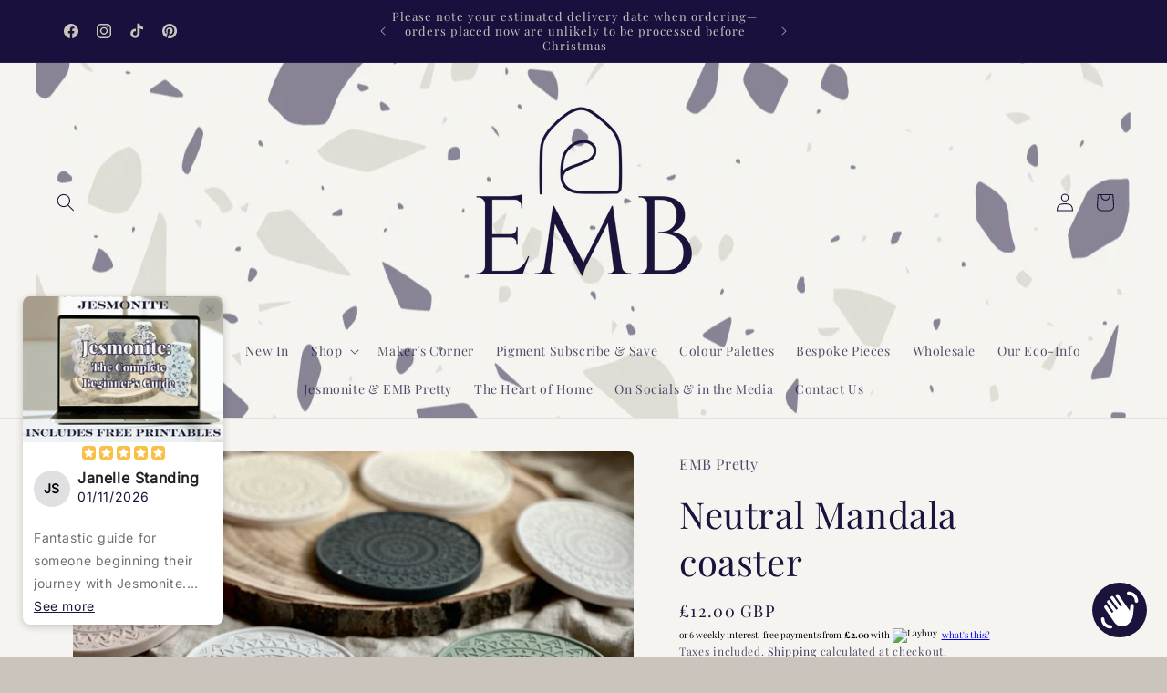

--- FILE ---
content_type: text/css; charset=UTF-8
request_url: https://popup.laybuy.com/styles.css
body_size: 264
content:

@font-face {
  font-family: 'circular-book';
  src        : url('font/CircularXXTT-Book.ttf');
}

@font-face {
  font-family: 'circular-medium';
  src        : url('font/CircularXXTT-Medium.ttf');
}

@font-face {
  font-family: 'circular-bold';
  src        : url('font/CircularXXTT-Bold.ttf');
}

* {
  padding     : 0;
  margin      : 0;
}

a {
  color: black;
}

::-webkit-scrollbar {
  width: 0;
}

.mainBody {
  max-width: 389px;
  margin: 0 auto;
  padding: 11.7px 0 0 0;
  transform: rotate(-360deg);
  border-radius: 22.5px;
  box-shadow: 5px 21px 54px 0 rgba(0, 0, 0, 0.45);
  background-color: #e1cfff;
  overflow: hidden;
}
.top {
  max-width: 388.3px;
  margin: 0.3px 0 15.2px;
  border-radius: 9px;
}
.title {
  width: 327.8px;
  height: 67.5px;
  margin: 17.3px 0 13.8px 0px;
  font-family: 'circular-medium';
  font-size: 28px;
  font-stretch: normal;
  font-style: normal;
  line-height: 0.94;
  letter-spacing: -1.55px;
  text-align: center;
  color: #751dff;
  margin: 0 auto;
}

.logo {
  width: 200px; /* Standardized width */
  display: flex;
  justify-content: center;
  align-items: center;
  margin: 30px auto 20px auto;
}

.mainLogo {
  width: 100%; /* Makes it responsive inside .logo */
  height: auto; /* Maintains aspect ratio */
}

.bottom {
  background-color: white;
}

.list {
  width: 327.8px;
  margin: 10px auto;
}

.rectangle {
  width: 311px;
  height: 58px;
  margin: 10px auto;
  border-radius: 5.2px;
  box-shadow: 0 2px 19px 0 rgba(0, 0, 0, 0.12);
  background-color: #fff;
  padding: 8.4px;
  display: flex;
}

.image-container {
  width: 28.5px;
  height: 28.6px;
  border-radius: 5.2px;
  background-color: #e1cfff;
  padding: 15.5px;
}

.image-container img{
  width: 30.5px;
  height: 26.8px;
}

.list-container {
  margin-left: 15px;
  margin-top: 12.5px;
  
}

.list-container .list-title {
  font-family: 'circular-bold';
  font-size: 15px;
}

.list-container .list-text {
  font-family: 'circular-book';
  font-size: 14px;
  color: #6b7177;
}

.small-logo {
  width: 220px;
  margin: 25px auto;
}

.small-logo img {
  width: 220px;
}

.bottom {
  padding: 30px 30px 15px 30px;
}

.terms {
  display: flex;
  justify-content: space-between;
  text-decoration: underline;
  font-size: 15px;
  text-align: center;
  font-family: 'circular-book';
  margin-bottom: 20px;
}

.uk-terms {
  font-family: Helvetica;
  font-size: 11px;
  font-weight: normal;
  font-stretch: normal;
  font-style: normal;
  line-height: normal;
  letter-spacing: normal;
  text-align: center;
  color: #666565;
  display: none;
}

.uk-terms span {
  font-family: 'circular-bold';
  color: black; 
}